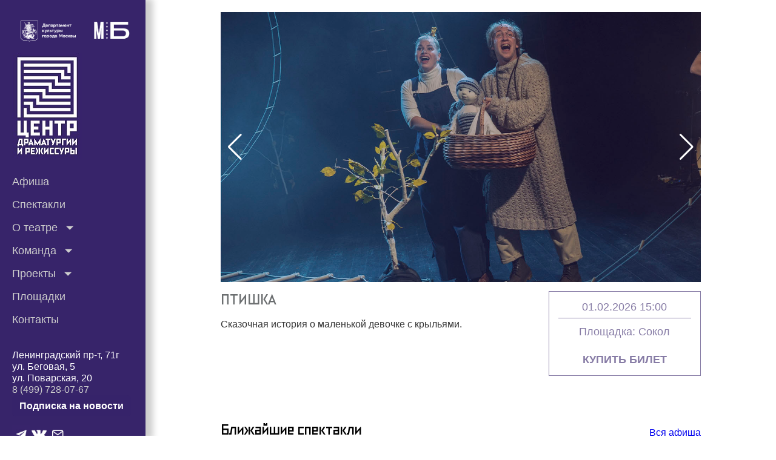

--- FILE ---
content_type: text/html
request_url: https://teatrcdr.ru/dmitrij-muxamadeev/muxamadeev/
body_size: 2664
content:
<!doctype html>
<html lang="ru">
<head>
    <meta charset="utf-8"/>
    <link rel="icon" href="/favicon.ico"/>
    <meta name="viewport" content="width=device-width,initial-scale=1"/>
    <meta name="theme-color" content="#000000"/>
    <meta name="description" content="Театр «Центр драматургии и режиссуры»"/>
    <link rel="apple-touch-icon" sizes="152x152" href="/apple-touch-icon.png"/>
    <link rel="icon" type="image/png" sizes="32x32" href="/favicon-32x32.png"/>
    <link rel="icon" type="image/png" sizes="16x16" href="/favicon-16x16.png"/>
    <link rel="manifest" href="/site.webmanifest"/>
    <link rel="mask-icon" href="/safari-pinned-tab.svg" color="#5bbad5"/>
    <meta name="msapplication-TileColor" content="#da532c"/>
    <meta name="theme-color" content="#37246a"/>
    <title>Центр драматургии и режиссуры (ЦДР)</title>

    <!-- Виджет Афиша -->
	<script
     widget-key="327f80c8-a584-452a-9466-d5e9b9e04806"
     src="https://afisha.ru/w/afishaWidgetManager.global.js"
    ></script>
	<!-- <script async src="https://afisha.ru/w/ticketmanager.js"></script> -->

    <!-- MosBilet виджет -->
    <script
        src="https://bilet.mos.ru/shared/mosbilet/mosbilet_loyalty.js"
        charset="UTF-8"
        defer
        data-mosbilet-href="https://bilet.mos.ru/venues/165211/"
        data-mosbilet-position="right"
        data-mosbilet-variant="red"
        data-mosbilet-zindex="1"
        data-mosbilet-class="custom-mosbilet-size">
    </script>

    <!-- Стили для кастомного класса MosBilet -->
    <style>
        .custom-mosbilet-size {
            transform: scale(0.50);
            transform-origin: right bottom;
            right: 15px !important;
            bottom: 25px !important;
        }

        /* Стили для виджета подписки */
        .subscribe-widget {
            position: fixed;
            left: 50%;
            bottom: 30px;
            transform: translateX(-50%) scale(0.70);
            transform-origin: center bottom;
            width: 500px;
            background: white;
            border: 3px solid #37246a;
            border-radius: 15px;
            box-shadow: 0 10px 30px rgba(0,0,0,0.3);
            font-family: Arial, sans-serif;
            z-index: 10000;
        }
        
        .subscribe-widget .widget-header {
            background: #37246a;
            color: white;
            padding: 20px;
            border-radius: 12px 12px 0 0;
            display: flex;
            justify-content: space-between;
            align-items: center;
        }
        
        .subscribe-widget .widget-header h3 {
            margin: 0;
            font-size: 22px;
            font-weight: bold;
            flex-grow: 1;
            text-align: center;
        }
        
        .subscribe-widget .close-btn {
            background: none;
            border: none;
            color: white;
            cursor: pointer;
            font-size: 24px;
            font-weight: bold;
            padding: 0;
            width: 30px;
            height: 30px;
            display: flex;
            align-items: center;
            justify-content: center;
            margin-left: 10px;
        }
        
        .subscribe-widget .widget-body {
            padding: 25px;
        }
        
        .subscribe-widget input[type="email"] {
            width: 100%;
            padding: 15px;
            margin-bottom: 15px;
            border: 2px solid #ddd;
            border-radius: 8px;
            font-size: 16px;
            box-sizing: border-box;
        }
        
        .subscribe-widget input[type="email"]:focus {
            border-color: #37246a;
            outline: none;
        }
        
        .subscribe-widget .consent-group {
            display: flex;
            gap: 12px;
            margin-bottom: 20px;
            align-items: flex-start;
            padding: 15px;
            background: #f8f9fa;
            border-radius: 8px;
        }
        
        .subscribe-widget .consent-group input {
            margin-top: 2px;
        }
        
        .subscribe-widget .consent-group label {
            font-size: 14px;
            color: #555;
            line-height: 1.4;
        }
        
        .subscribe-widget button {
            width: 100%;
            padding: 16px;
            background: #37246a;
            color: white;
            border: none;
            border-radius: 8px;
            cursor: pointer;
            font-size: 16px;
            font-weight: bold;
            transition: background 0.3s;
        }
        
        .subscribe-widget button:hover {
            background: #2a1a52;
        }

        /* Стили для красной кнопки в меню */
        .subscribe-menu-item {
            background: #dc3545;
            border-radius: 8px;
            margin: 8px 10px;
            transition: all 0.3s ease;
            border: none;
        }
        
        .subscribe-menu-item a {
            color: white !important;
            font-weight: 600 !important;
            text-decoration: none;
            display: block;
            padding: 10px 16px;
            text-align: center;
            font-size: 14px;
        }
        
        .subscribe-menu-item:hover {
            background: #c82333;
            transform: translateY(-2px);
            box-shadow: 0 4px 12px rgba(220, 53, 69, 0.3);
        }

        /* Адаптивность для мобильных */
        @media (max-width: 600px) {
            .subscribe-widget {
                width: 90%;
                transform: translateX(-50%) scale(0.85);
                bottom: 20px;
            }
            
            .subscribe-widget .widget-header h3 {
                font-size: 18px;
            }
            
            .subscribe-menu-item {
                margin: 6px;
            }
            
            .subscribe-menu-item a {
                padding: 8px 12px;
                font-size: 13px;
            }
        }
    </style>
	
 <script async src="https://culturaltracking.ru/static/js/spxl.js?pixelId=4322" data-pixel-id="4322"></script>
 
    <script type="text/javascript">!function(e,t,c,r,a,n,s){e[a]=e[a]||function(){(e[a].a=e[a].a||[]).push(arguments)},e[a].l=1*new Date;for(var i=0;i<document.scripts.length;i++)if(document.scripts[i].src===r)return;n=t.createElement(c),s=t.getElementsByTagName(c)[0],n.async=1,n.src=r,s.parentNode.insertBefore(n,s)}(window,document,"script","https://mc.yandex.ru/metrika/tag.js","ym"),ym(95806933,"init",{clickmap:!0,trackLinks:!0,accurateTrackBounce:!0,webvisor:!0,ecommerce:"dataLayer"})</script>
    <noscript><div><img src="https://mc.yandex.ru/watch/95806933" style="position:absolute;left:-9999px" alt=""/></div></noscript>
    <script>!function(e,t,a,n,g){e[n]=e[n]||[],e[n].push({"gtm.start":(new Date).getTime(),event:"gtm.js"});var m=t.getElementsByTagName(a)[0],r=t.createElement(a);r.async=!0,r.src="https://www.googletagmanager.com/gtm.js?id=GTM-TDCQFWJB",m.parentNode.insertBefore(r,m)}(window,document,"script","dataLayer")</script>
    <script defer="defer" src="/static/js/main.efde6a10.js"></script>
    <link href="/static/css/main.077aee12.css" rel="stylesheet">
	
	
	
</head>
<body>
    <noscript><iframe src="https://www.googletagmanager.com/ns.html?id=GTM-TDCQFWJB" height="0" width="0" style="display:none;visibility:hidden"></iframe></noscript>
    <noscript>You need to enable JavaScript to run this app.</noscript>
    <div id="root"></div>

    <!-- Ticketland виджет -->
    <script>var TLConf={accessHash:"2da3dd261291d1dc9aa66b804bad6d44",version:1}</script>
    <script async src="https://www.ticketland.ru/iframe/loaderJs/"></script>

<!-- Подключение скрипта подписки -->
<script src="/teatr-api/subscribe-widget.js"></script>
</body>
</html>